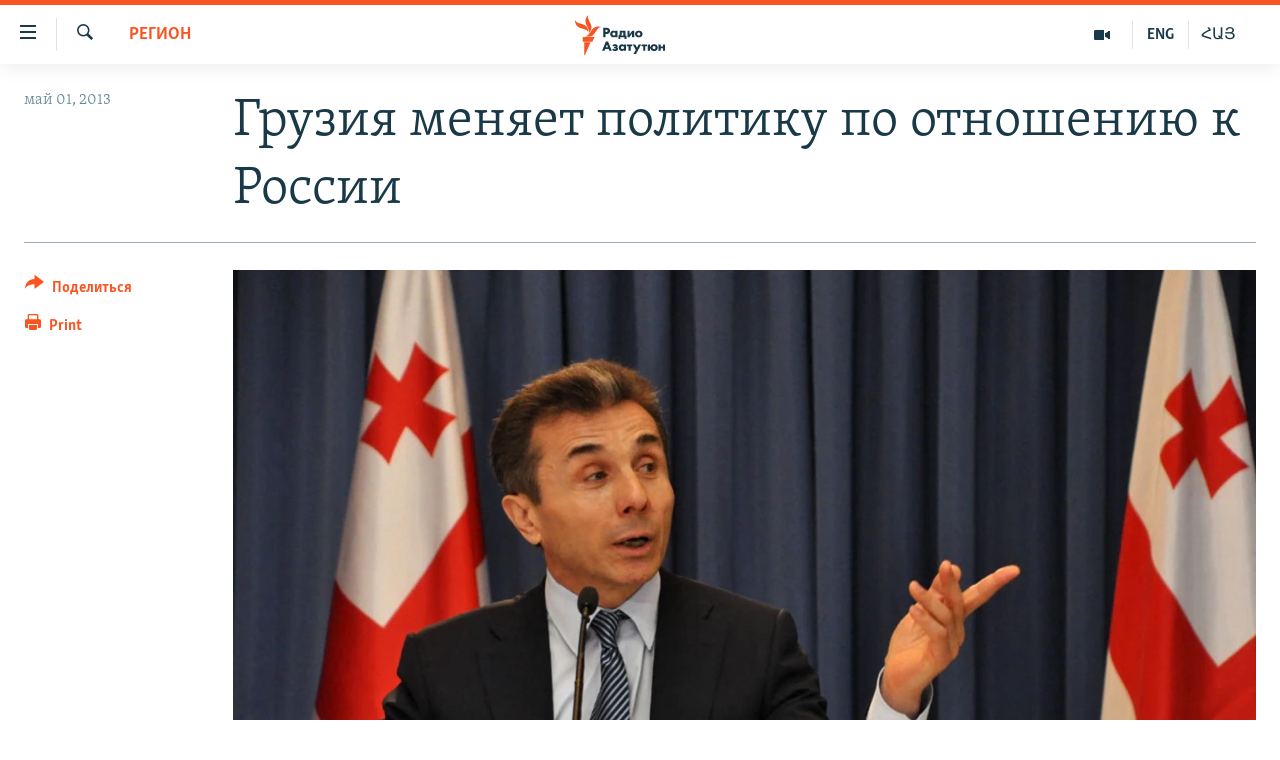

--- FILE ---
content_type: text/html; charset=utf-8
request_url: https://rus.azatutyun.am/a/gruziya-rossia-otnosheniya-ivanishvili/24973315.html
body_size: 15858
content:

<!DOCTYPE html>
<html lang="ru" dir="ltr" class="no-js">
<head>
        <link rel="stylesheet" href="/Content/responsive/RFE/ru-AM/RFE-ru-AM.css?&amp;av=0.0.0.0&amp;cb=370">
<script src="//tags.azatutyun.am/rferl-pangea/prod/utag.sync.js"></script><script type='text/javascript' src='https://www.youtube.com/iframe_api' async></script>            <link rel="manifest" href="/manifest.json">
    <script type="text/javascript">
        //a general 'js' detection, must be on top level in <head>, due to CSS performance
        document.documentElement.className = "js";
        var cacheBuster = "370";
        var appBaseUrl = "/";
        var imgEnhancerBreakpoints = [0, 144, 256, 408, 650, 1023, 1597];
        var isLoggingEnabled = false;
        var isPreviewPage = false;
        var isLivePreviewPage = false;

        if (!isPreviewPage) {
            window.RFE = window.RFE || {};
            window.RFE.cacheEnabledByParam = window.location.href.indexOf('nocache=1') === -1;

            const url = new URL(window.location.href);
            const params = new URLSearchParams(url.search);

            // Remove the 'nocache' parameter
            params.delete('nocache');

            // Update the URL without the 'nocache' parameter
            url.search = params.toString();
            window.history.replaceState(null, '', url.toString());
        } else {
            window.addEventListener('load', function() {
                const links = window.document.links;
                for (let i = 0; i < links.length; i++) {
                    links[i].href = '#';
                    links[i].target = '_self';
                }
             })
        }

var pwaEnabled = true;        var swCacheDisabled;
    </script>
    <meta charset="utf-8" />

            <title>&#x413;&#x440;&#x443;&#x437;&#x438;&#x44F; &#x43C;&#x435;&#x43D;&#x44F;&#x435;&#x442; &#x43F;&#x43E;&#x43B;&#x438;&#x442;&#x438;&#x43A;&#x443; &#x43F;&#x43E; &#x43E;&#x442;&#x43D;&#x43E;&#x448;&#x435;&#x43D;&#x438;&#x44E; &#x43A; &#x420;&#x43E;&#x441;&#x441;&#x438;&#x438;</title>
            <meta name="description" content="&#x41F;&#x440;&#x438; &#x43F;&#x440;&#x430;&#x432;&#x438;&#x442;&#x435;&#x43B;&#x44C;&#x441;&#x442;&#x432;&#x435; &#x43F;&#x440;&#x435;&#x43C;&#x44C;&#x435;&#x440;-&#x43C;&#x438;&#x43D;&#x438;&#x441;&#x442;&#x440;&#x430; &#x411;&#x438;&#x434;&#x437;&#x438;&#x43D;&#x44B; &#x418;&#x432;&#x430;&#x43D;&#x438;&#x448;&#x432;&#x438;&#x43B;&#x438; &#x43F;&#x43E;&#x43B;&#x438;&#x442;&#x438;&#x43A;&#x430; &#x413;&#x440;&#x443;&#x437;&#x438;&#x438; &#x43F;&#x43E; &#x43E;&#x442;&#x43D;&#x43E;&#x448;&#x435;&#x43D;&#x438;&#x44E; &#x43A; &#x420;&#x43E;&#x441;&#x441;&#x438;&#x438; &#x43D;&#x430;&#x447;&#x430;&#x43B;&#x430; &#x441;&#x442;&#x440;&#x435;&#x43C;&#x438;&#x442;&#x435;&#x43B;&#x44C;&#x43D;&#x43E; &#x43C;&#x435;&#x43D;&#x44F;&#x442;&#x44C;&#x441;&#x44F;. &#x41A;&#x440;&#x438;&#x442;&#x438;&#x43A;&#x438; &#x441;&#x447;&#x438;&#x442;&#x430;&#x44E;&#x442;, &#x447;&#x442;&#x43E; &#x422;&#x431;&#x438;&#x43B;&#x438;&#x441;&#x438; &#x440;&#x438;&#x441;&#x43A;&#x443;&#x435;&#x442; &#x431;&#x435;&#x437;&#x43E;&#x43F;&#x430;&#x441;&#x43D;&#x43E;&#x441;&#x442;&#x44C;&#x44E; &#x441;&#x442;&#x440;&#x430;&#x43D;&#x44B;." />
                <meta name="keywords" content="Архив, Регион" />
    <meta name="viewport" content="width=device-width, initial-scale=1.0" />


    <meta http-equiv="X-UA-Compatible" content="IE=edge" />

<meta name="robots" content="max-image-preview:large"><meta property="fb:pages" content="1731694953739871" />

        <link href="https://rus.azatutyun.am/a/gruziya-rossia-otnosheniya-ivanishvili/24973315.html" rel="canonical" />

        <meta name="apple-mobile-web-app-title" content="RFE/RL" />
        <meta name="apple-mobile-web-app-status-bar-style" content="black" />
            <meta name="apple-itunes-app" content="app-id=475986784, app-argument=//24973315.ltr" />
<meta content="&#x413;&#x440;&#x443;&#x437;&#x438;&#x44F; &#x43C;&#x435;&#x43D;&#x44F;&#x435;&#x442; &#x43F;&#x43E;&#x43B;&#x438;&#x442;&#x438;&#x43A;&#x443; &#x43F;&#x43E; &#x43E;&#x442;&#x43D;&#x43E;&#x448;&#x435;&#x43D;&#x438;&#x44E; &#x43A; &#x420;&#x43E;&#x441;&#x441;&#x438;&#x438;" property="og:title"></meta>
<meta content="&#x41F;&#x440;&#x438; &#x43F;&#x440;&#x430;&#x432;&#x438;&#x442;&#x435;&#x43B;&#x44C;&#x441;&#x442;&#x432;&#x435; &#x43F;&#x440;&#x435;&#x43C;&#x44C;&#x435;&#x440;-&#x43C;&#x438;&#x43D;&#x438;&#x441;&#x442;&#x440;&#x430; &#x411;&#x438;&#x434;&#x437;&#x438;&#x43D;&#x44B; &#x418;&#x432;&#x430;&#x43D;&#x438;&#x448;&#x432;&#x438;&#x43B;&#x438; &#x43F;&#x43E;&#x43B;&#x438;&#x442;&#x438;&#x43A;&#x430; &#x413;&#x440;&#x443;&#x437;&#x438;&#x438; &#x43F;&#x43E; &#x43E;&#x442;&#x43D;&#x43E;&#x448;&#x435;&#x43D;&#x438;&#x44E; &#x43A; &#x420;&#x43E;&#x441;&#x441;&#x438;&#x438; &#x43D;&#x430;&#x447;&#x430;&#x43B;&#x430; &#x441;&#x442;&#x440;&#x435;&#x43C;&#x438;&#x442;&#x435;&#x43B;&#x44C;&#x43D;&#x43E; &#x43C;&#x435;&#x43D;&#x44F;&#x442;&#x44C;&#x441;&#x44F;. &#x41A;&#x440;&#x438;&#x442;&#x438;&#x43A;&#x438; &#x441;&#x447;&#x438;&#x442;&#x430;&#x44E;&#x442;, &#x447;&#x442;&#x43E; &#x422;&#x431;&#x438;&#x43B;&#x438;&#x441;&#x438; &#x440;&#x438;&#x441;&#x43A;&#x443;&#x435;&#x442; &#x431;&#x435;&#x437;&#x43E;&#x43F;&#x430;&#x441;&#x43D;&#x43E;&#x441;&#x442;&#x44C;&#x44E; &#x441;&#x442;&#x440;&#x430;&#x43D;&#x44B;." property="og:description"></meta>
<meta content="article" property="og:type"></meta>
<meta content="https://rus.azatutyun.am/a/gruziya-rossia-otnosheniya-ivanishvili/24973315.html" property="og:url"></meta>
<meta content="&#x420;&#x430;&#x434;&#x438;&#x43E; &#x421;&#x432;&#x43E;&#x431;&#x43E;&#x434;&#x430;" property="og:site_name"></meta>
<meta content="https://www.facebook.com/azatutyunru/" property="article:publisher"></meta>
<meta content="https://gdb.rferl.org/9af18595-305e-4387-93ab-bd78ed2d90ae_w1200_h630.jpg" property="og:image"></meta>
<meta content="1200" property="og:image:width"></meta>
<meta content="630" property="og:image:height"></meta>
<meta content="568280086670706" property="fb:app_id"></meta>
<meta content="summary_large_image" name="twitter:card"></meta>
<meta content="@armenialiberty" name="twitter:site"></meta>
<meta content="https://gdb.rferl.org/9af18595-305e-4387-93ab-bd78ed2d90ae_w1200_h630.jpg" name="twitter:image"></meta>
<meta content="&#x413;&#x440;&#x443;&#x437;&#x438;&#x44F; &#x43C;&#x435;&#x43D;&#x44F;&#x435;&#x442; &#x43F;&#x43E;&#x43B;&#x438;&#x442;&#x438;&#x43A;&#x443; &#x43F;&#x43E; &#x43E;&#x442;&#x43D;&#x43E;&#x448;&#x435;&#x43D;&#x438;&#x44E; &#x43A; &#x420;&#x43E;&#x441;&#x441;&#x438;&#x438;" name="twitter:title"></meta>
<meta content="&#x41F;&#x440;&#x438; &#x43F;&#x440;&#x430;&#x432;&#x438;&#x442;&#x435;&#x43B;&#x44C;&#x441;&#x442;&#x432;&#x435; &#x43F;&#x440;&#x435;&#x43C;&#x44C;&#x435;&#x440;-&#x43C;&#x438;&#x43D;&#x438;&#x441;&#x442;&#x440;&#x430; &#x411;&#x438;&#x434;&#x437;&#x438;&#x43D;&#x44B; &#x418;&#x432;&#x430;&#x43D;&#x438;&#x448;&#x432;&#x438;&#x43B;&#x438; &#x43F;&#x43E;&#x43B;&#x438;&#x442;&#x438;&#x43A;&#x430; &#x413;&#x440;&#x443;&#x437;&#x438;&#x438; &#x43F;&#x43E; &#x43E;&#x442;&#x43D;&#x43E;&#x448;&#x435;&#x43D;&#x438;&#x44E; &#x43A; &#x420;&#x43E;&#x441;&#x441;&#x438;&#x438; &#x43D;&#x430;&#x447;&#x430;&#x43B;&#x430; &#x441;&#x442;&#x440;&#x435;&#x43C;&#x438;&#x442;&#x435;&#x43B;&#x44C;&#x43D;&#x43E; &#x43C;&#x435;&#x43D;&#x44F;&#x442;&#x44C;&#x441;&#x44F;. &#x41A;&#x440;&#x438;&#x442;&#x438;&#x43A;&#x438; &#x441;&#x447;&#x438;&#x442;&#x430;&#x44E;&#x442;, &#x447;&#x442;&#x43E; &#x422;&#x431;&#x438;&#x43B;&#x438;&#x441;&#x438; &#x440;&#x438;&#x441;&#x43A;&#x443;&#x435;&#x442; &#x431;&#x435;&#x437;&#x43E;&#x43F;&#x430;&#x441;&#x43D;&#x43E;&#x441;&#x442;&#x44C;&#x44E; &#x441;&#x442;&#x440;&#x430;&#x43D;&#x44B;." name="twitter:description"></meta>
                    <link rel="amphtml" href="https://rus.azatutyun.am/amp/gruziya-rossia-otnosheniya-ivanishvili/24973315.html" />
<script type="application/ld+json">{"articleSection":"Регион","isAccessibleForFree":true,"headline":"Грузия меняет политику по отношению к России","inLanguage":"ru-AM","keywords":"Архив, Регион","author":{"@type":"Person","name":"RFE/RL"},"datePublished":"2013-04-30 20:46:00Z","dateModified":"2013-04-30 20:47:00Z","publisher":{"logo":{"width":512,"height":220,"@type":"ImageObject","url":"https://rus.azatutyun.am/Content/responsive/RFE/ru-AM/img/logo.png"},"@type":"NewsMediaOrganization","url":"https://rus.azatutyun.am","sameAs":["https://www.facebook.com/azatutyunru/","https://twitter.com/azatutyunradio","https://www.youtube.com/azatutyunradio","https://www.instagram.com/azatutyuntv/"],"name":"Радио Азатутюн","alternateName":""},"@context":"https://schema.org","@type":"NewsArticle","mainEntityOfPage":"https://rus.azatutyun.am/a/gruziya-rossia-otnosheniya-ivanishvili/24973315.html","url":"https://rus.azatutyun.am/a/gruziya-rossia-otnosheniya-ivanishvili/24973315.html","description":"При правительстве премьер-министра Бидзины Иванишвили политика Грузии по отношению к России начала стремительно меняться. Критики считают, что Тбилиси рискует безопасностью страны.","image":{"width":1080,"height":608,"@type":"ImageObject","url":"https://gdb.rferl.org/9af18595-305e-4387-93ab-bd78ed2d90ae_w1080_h608.jpg"},"name":"Грузия меняет политику по отношению к России"}</script>
    <script src="/Scripts/responsive/infographics.bundle.min.js?&amp;av=0.0.0.0&amp;cb=370"></script>
        <script src="/Scripts/responsive/dollardom.min.js?&amp;av=0.0.0.0&amp;cb=370"></script>
        <script src="/Scripts/responsive/modules/commons.js?&amp;av=0.0.0.0&amp;cb=370"></script>
        <script src="/Scripts/responsive/modules/app_code.js?&amp;av=0.0.0.0&amp;cb=370"></script>

        <link rel="icon" type="image/svg+xml" href="/Content/responsive/RFE/img/webApp/favicon.svg" />
        <link rel="alternate icon" href="/Content/responsive/RFE/img/webApp/favicon.ico" />
            <link rel="mask-icon" color="#ea6903" href="/Content/responsive/RFE/img/webApp/favicon_safari.svg" />
        <link rel="apple-touch-icon" sizes="152x152" href="/Content/responsive/RFE/img/webApp/ico-152x152.png" />
        <link rel="apple-touch-icon" sizes="144x144" href="/Content/responsive/RFE/img/webApp/ico-144x144.png" />
        <link rel="apple-touch-icon" sizes="114x114" href="/Content/responsive/RFE/img/webApp/ico-114x114.png" />
        <link rel="apple-touch-icon" sizes="72x72" href="/Content/responsive/RFE/img/webApp/ico-72x72.png" />
        <link rel="apple-touch-icon-precomposed" href="/Content/responsive/RFE/img/webApp/ico-57x57.png" />
        <link rel="icon" sizes="192x192" href="/Content/responsive/RFE/img/webApp/ico-192x192.png" />
        <link rel="icon" sizes="128x128" href="/Content/responsive/RFE/img/webApp/ico-128x128.png" />
        <meta name="msapplication-TileColor" content="#ffffff" />
        <meta name="msapplication-TileImage" content="/Content/responsive/RFE/img/webApp/ico-144x144.png" />
                <link rel="preload" href="/Content/responsive/fonts/Skolar-Lt_Cyrl_v2.4.woff" type="font/woff" as="font" crossorigin="anonymous" />
    <link rel="alternate" type="application/rss+xml" title="RFE/RL - Top Stories [RSS]" href="/api/" />
    <link rel="sitemap" type="application/rss+xml" href="/sitemap.xml" />
    
    



</head>
<body class=" nav-no-loaded cc_theme pg-article print-lay-article js-category-to-nav nojs-images ">
        <script type="text/javascript" >
            var analyticsData = {url:"https://rus.azatutyun.am/a/gruziya-rossia-otnosheniya-ivanishvili/24973315.html",property_id:"429",article_uid:"24973315",page_title:"Грузия меняет политику по отношению к России",page_type:"article",content_type:"article",subcontent_type:"article",last_modified:"2013-04-30 20:47:00Z",pub_datetime:"2013-04-30 20:46:00Z",pub_year:"2013",pub_month:"04",pub_day:"30",pub_hour:"20",pub_weekday:"Tuesday",section:"регион",english_section:"region",byline:"",categories:"armenian_default_zone,region",domain:"rus.azatutyun.am",language:"Russian",language_service:"RFERL Armenian",platform:"web",copied:"no",copied_article:"",copied_title:"",runs_js:"Yes",cms_release:"8.44.0.0.370",enviro_type:"prod",slug:"gruziya-rossia-otnosheniya-ivanishvili",entity:"RFE",short_language_service:"ARM",platform_short:"W",page_name:"Грузия меняет политику по отношению к России"};
        </script>
<noscript><iframe src="https://www.googletagmanager.com/ns.html?id=GTM-WXZBPZ" height="0" width="0" style="display:none;visibility:hidden"></iframe></noscript>        <script type="text/javascript" data-cookiecategory="analytics">
            var gtmEventObject = Object.assign({}, analyticsData, {event: 'page_meta_ready'});window.dataLayer = window.dataLayer || [];window.dataLayer.push(gtmEventObject);
            if (top.location === self.location) { //if not inside of an IFrame
                 var renderGtm = "true";
                 if (renderGtm === "true") {
            (function(w,d,s,l,i){w[l]=w[l]||[];w[l].push({'gtm.start':new Date().getTime(),event:'gtm.js'});var f=d.getElementsByTagName(s)[0],j=d.createElement(s),dl=l!='dataLayer'?'&l='+l:'';j.async=true;j.src='//www.googletagmanager.com/gtm.js?id='+i+dl;f.parentNode.insertBefore(j,f);})(window,document,'script','dataLayer','GTM-WXZBPZ');
                 }
            }
        </script>
        <!--Analytics tag js version start-->
            <script type="text/javascript" data-cookiecategory="analytics">
                var utag_data = Object.assign({}, analyticsData, {});
if(typeof(TealiumTagFrom)==='function' && typeof(TealiumTagSearchKeyword)==='function') {
var utag_from=TealiumTagFrom();var utag_searchKeyword=TealiumTagSearchKeyword();
if(utag_searchKeyword!=null && utag_searchKeyword!=='' && utag_data["search_keyword"]==null) utag_data["search_keyword"]=utag_searchKeyword;if(utag_from!=null && utag_from!=='') utag_data["from"]=TealiumTagFrom();}
                if(window.top!== window.self&&utag_data.page_type==="snippet"){utag_data.page_type = 'iframe';}
                try{if(window.top!==window.self&&window.self.location.hostname===window.top.location.hostname){utag_data.platform = 'self-embed';utag_data.platform_short = 'se';}}catch(e){if(window.top!==window.self&&window.self.location.search.includes("platformType=self-embed")){utag_data.platform = 'cross-promo';utag_data.platform_short = 'cp';}}
                (function(a,b,c,d){    a="https://tags.azatutyun.am/rferl-pangea/prod/utag.js";    b=document;c="script";d=b.createElement(c);d.src=a;d.type="text/java"+c;d.async=true;    a=b.getElementsByTagName(c)[0];a.parentNode.insertBefore(d,a);    })();
            </script>
        <!--Analytics tag js version end-->
<!-- Analytics tag management NoScript -->
<noscript>
<img style="position: absolute; border: none;" src="https://ssc.azatutyun.am/b/ss/bbgprod,bbgentityrferl/1/G.4--NS/862470143?pageName=rfe%3aarm%3aw%3aarticle%3a%d0%93%d1%80%d1%83%d0%b7%d0%b8%d1%8f%20%d0%bc%d0%b5%d0%bd%d1%8f%d0%b5%d1%82%20%d0%bf%d0%be%d0%bb%d0%b8%d1%82%d0%b8%d0%ba%d1%83%20%d0%bf%d0%be%20%d0%be%d1%82%d0%bd%d0%be%d1%88%d0%b5%d0%bd%d0%b8%d1%8e%20%d0%ba%20%d0%a0%d0%be%d1%81%d1%81%d0%b8%d0%b8&amp;c6=%d0%93%d1%80%d1%83%d0%b7%d0%b8%d1%8f%20%d0%bc%d0%b5%d0%bd%d1%8f%d0%b5%d1%82%20%d0%bf%d0%be%d0%bb%d0%b8%d1%82%d0%b8%d0%ba%d1%83%20%d0%bf%d0%be%20%d0%be%d1%82%d0%bd%d0%be%d1%88%d0%b5%d0%bd%d0%b8%d1%8e%20%d0%ba%20%d0%a0%d0%be%d1%81%d1%81%d0%b8%d0%b8&amp;v36=8.44.0.0.370&amp;v6=D=c6&amp;g=https%3a%2f%2frus.azatutyun.am%2fa%2fgruziya-rossia-otnosheniya-ivanishvili%2f24973315.html&amp;c1=D=g&amp;v1=D=g&amp;events=event1,event52&amp;c16=rferl%20armenian&amp;v16=D=c16&amp;c5=region&amp;v5=D=c5&amp;ch=%d0%a0%d0%b5%d0%b3%d0%b8%d0%be%d0%bd&amp;c15=russian&amp;v15=D=c15&amp;c4=article&amp;v4=D=c4&amp;c14=24973315&amp;v14=D=c14&amp;v20=no&amp;c17=web&amp;v17=D=c17&amp;mcorgid=518abc7455e462b97f000101%40adobeorg&amp;server=rus.azatutyun.am&amp;pageType=D=c4&amp;ns=bbg&amp;v29=D=server&amp;v25=rfe&amp;v30=429&amp;v105=D=User-Agent " alt="analytics" width="1" height="1" /></noscript>
<!-- End of Analytics tag management NoScript -->


        <!--*** Accessibility links - For ScreenReaders only ***-->
        <section>
            <div class="sr-only">
                <h2>&#x421;&#x441;&#x44B;&#x43B;&#x43A;&#x438; &#x434;&#x43E;&#x441;&#x442;&#x443;&#x43F;&#x430;</h2>
                <ul>
                    <li><a href="#content" data-disable-smooth-scroll="1">&#x41F;&#x435;&#x440;&#x435;&#x439;&#x442;&#x438; &#x43A; &#x43E;&#x441;&#x43D;&#x43E;&#x432;&#x43D;&#x43E;&#x43C;&#x443; &#x441;&#x43E;&#x434;&#x435;&#x440;&#x436;&#x430;&#x43D;&#x438;&#x44E;</a></li>
                    <li><a href="#navigation" data-disable-smooth-scroll="1">&#x41F;&#x435;&#x440;&#x435;&#x439;&#x442;&#x438; &#x43A; &#x43E;&#x441;&#x43D;&#x43E;&#x432;&#x43D;&#x43E;&#x439; &#x43D;&#x430;&#x432;&#x438;&#x433;&#x430;&#x446;&#x438;&#x438;</a></li>
                    <li><a href="#txtHeaderSearch" data-disable-smooth-scroll="1">&#x41F;&#x435;&#x440;&#x435;&#x439;&#x442;&#x438; &#x43A; &#x43F;&#x43E;&#x438;&#x441;&#x43A;&#x443;</a></li>
                </ul>
            </div>
        </section>
    




<div dir="ltr">
    <div id="page">
            <aside>

<div class="c-lightbox overlay-modal">
    <div class="c-lightbox__intro">
        <h2 class="c-lightbox__intro-title"></h2>
        <button class="btn btn--rounded c-lightbox__btn c-lightbox__intro-next" title="&#x421;&#x43B;&#x435;&#x434;&#x443;&#x44E;&#x449;&#x438;&#x439;">
            <span class="ico ico--rounded ico-chevron-forward"></span>
            <span class="sr-only">&#x421;&#x43B;&#x435;&#x434;&#x443;&#x44E;&#x449;&#x438;&#x439;</span>
        </button>
    </div>
    <div class="c-lightbox__nav">
        <button class="btn btn--rounded c-lightbox__btn c-lightbox__btn--close" title="&#x417;&#x430;&#x43A;&#x440;&#x44B;&#x442;&#x44C;">
            <span class="ico ico--rounded ico-close"></span>
            <span class="sr-only">&#x417;&#x430;&#x43A;&#x440;&#x44B;&#x442;&#x44C;</span>
        </button>
        <button class="btn btn--rounded c-lightbox__btn c-lightbox__btn--prev" title="&#x41F;&#x440;&#x435;&#x434;&#x44B;&#x434;&#x443;&#x449;&#x438;&#x439;">
            <span class="ico ico--rounded ico-chevron-backward"></span>
            <span class="sr-only">&#x41F;&#x440;&#x435;&#x434;&#x44B;&#x434;&#x443;&#x449;&#x438;&#x439;</span>
        </button>
        <button class="btn btn--rounded c-lightbox__btn c-lightbox__btn--next" title="&#x421;&#x43B;&#x435;&#x434;&#x443;&#x44E;&#x449;&#x438;&#x439;">
            <span class="ico ico--rounded ico-chevron-forward"></span>
            <span class="sr-only">&#x421;&#x43B;&#x435;&#x434;&#x443;&#x44E;&#x449;&#x438;&#x439;</span>
        </button>
    </div>
    <div class="c-lightbox__content-wrap">
        <figure class="c-lightbox__content">
            <span class="c-spinner c-spinner--lightbox">
                <img src="/Content/responsive/img/player-spinner.png"
                     alt="please wait"
                     title="please wait" />
            </span>
            <div class="c-lightbox__img">
                <div class="thumb">
                    <img src="" alt="" />
                </div>
            </div>
            <figcaption>
                <div class="c-lightbox__info c-lightbox__info--foot">
                    <span class="c-lightbox__counter"></span>
                    <span class="caption c-lightbox__caption"></span>
                </div>
            </figcaption>
        </figure>
    </div>
    <div class="hidden">
        <div class="content-advisory__box content-advisory__box--lightbox">
            <span class="content-advisory__box-text">This image contains sensitive content which some people may find offensive or disturbing.</span>
            <button class="btn btn--transparent content-advisory__box-btn m-t-md" value="text" type="button">
                <span class="btn__text">
                    Click to reveal
                </span>
            </button>
        </div>
    </div>
</div>

<div class="print-dialogue">
    <div class="container">
        <h3 class="print-dialogue__title section-head">Print Options:</h3>
        <div class="print-dialogue__opts">
            <ul class="print-dialogue__opt-group">
                <li class="form__group form__group--checkbox">
                    <input class="form__check " id="checkboxImages" name="checkboxImages" type="checkbox" checked="checked" />
                    <label for="checkboxImages" class="form__label m-t-md">Images</label>
                </li>
                <li class="form__group form__group--checkbox">
                    <input class="form__check " id="checkboxMultimedia" name="checkboxMultimedia" type="checkbox" checked="checked" />
                    <label for="checkboxMultimedia" class="form__label m-t-md">Multimedia</label>
                </li>
            </ul>
            <ul class="print-dialogue__opt-group">
                <li class="form__group form__group--checkbox">
                    <input class="form__check " id="checkboxEmbedded" name="checkboxEmbedded" type="checkbox" checked="checked" />
                    <label for="checkboxEmbedded" class="form__label m-t-md">Embedded Content</label>
                </li>
                <li class="hidden">
                    <input class="form__check " id="checkboxComments" name="checkboxComments" type="checkbox" />
                    <label for="checkboxComments" class="form__label m-t-md"> Comments</label>
                </li>
            </ul>
        </div>
        <div class="print-dialogue__buttons">
            <button class="btn  btn--secondary close-button" type="button" title="&#x41E;&#x442;&#x43C;&#x435;&#x43D;&#x438;&#x442;&#x44C;">
                <span class="btn__text ">&#x41E;&#x442;&#x43C;&#x435;&#x43D;&#x438;&#x442;&#x44C;</span>
            </button>
            <button class="btn  btn-cust-print m-l-sm" type="button" title="Print">
                <span class="btn__text ">Print</span>
            </button>
        </div>
    </div>
</div>                
<div class="ctc-message pos-fix">
    <div class="ctc-message__inner">Link has been copied to clipboard</div>
</div>
            </aside>

<div class="hdr-20 hdr-20--big">
    <div class="hdr-20__inner">
        <div class="hdr-20__max pos-rel">
            <div class="hdr-20__side hdr-20__side--primary d-flex">
                <label data-for="main-menu-ctrl" data-switcher-trigger="true" data-switch-target="main-menu-ctrl" class="burger hdr-trigger pos-rel trans-trigger" data-trans-evt="click" data-trans-id="menu">
                    <span class="ico ico-close hdr-trigger__ico hdr-trigger__ico--close burger__ico burger__ico--close"></span>
                    <span class="ico ico-menu hdr-trigger__ico hdr-trigger__ico--open burger__ico burger__ico--open"></span>
                </label>
                <div class="menu-pnl pos-fix trans-target" data-switch-target="main-menu-ctrl" data-trans-id="menu">
                    <div class="menu-pnl__inner">
                        <nav class="main-nav menu-pnl__item menu-pnl__item--first">
                            <ul class="main-nav__list accordeon" data-analytics-tales="false" data-promo-name="link" data-location-name="nav,secnav">
                                

        <li class="main-nav__item">
            <a class="main-nav__item-name main-nav__item-name--link" href="/p/2842.html" title="&#x413;&#x43B;&#x430;&#x432;&#x43D;&#x430;&#x44F;" data-item-name="mobilehomeru" >&#x413;&#x43B;&#x430;&#x432;&#x43D;&#x430;&#x44F;</a>
        </li>

        <li class="main-nav__item">
            <a class="main-nav__item-name main-nav__item-name--link" href="/z/3282" title="&#x41D;&#x43E;&#x432;&#x43E;&#x441;&#x442;&#x438;" data-item-name="New" >&#x41D;&#x43E;&#x432;&#x43E;&#x441;&#x442;&#x438;</a>
        </li>

        <li class="main-nav__item">
            <a class="main-nav__item-name main-nav__item-name--link" href="/z/3284" title="&#x41F;&#x43E;&#x43B;&#x438;&#x442;&#x438;&#x43A;&#x430;" data-item-name="Politics" >&#x41F;&#x43E;&#x43B;&#x438;&#x442;&#x438;&#x43A;&#x430;</a>
        </li>

        <li class="main-nav__item">
            <a class="main-nav__item-name main-nav__item-name--link" href="/z/3285" title="&#x41E;&#x431;&#x449;&#x435;&#x441;&#x442;&#x432;&#x43E;" data-item-name="Society" >&#x41E;&#x431;&#x449;&#x435;&#x441;&#x442;&#x432;&#x43E;</a>
        </li>

        <li class="main-nav__item">
            <a class="main-nav__item-name main-nav__item-name--link" href="/z/3286" title="&#x42D;&#x43A;&#x43E;&#x43D;&#x43E;&#x43C;&#x438;&#x43A;&#x430;" data-item-name="Economy" >&#x42D;&#x43A;&#x43E;&#x43D;&#x43E;&#x43C;&#x438;&#x43A;&#x430;</a>
        </li>

        <li class="main-nav__item">
            <a class="main-nav__item-name main-nav__item-name--link" href="/z/3288" title="&#x420;&#x435;&#x433;&#x438;&#x43E;&#x43D;" data-item-name="region" >&#x420;&#x435;&#x433;&#x438;&#x43E;&#x43D;</a>
        </li>

        <li class="main-nav__item">
            <a class="main-nav__item-name main-nav__item-name--link" href="/&#x43D;&#x430;&#x433;&#x43E;&#x440;&#x43D;&#x44B;&#x439;-&#x43A;&#x430;&#x440;&#x430;&#x431;&#x430;&#x445;" title="&#x41D;&#x430;&#x433;&#x43E;&#x440;&#x43D;&#x44B;&#x439; &#x41A;&#x430;&#x440;&#x430;&#x431;&#x430;&#x445;" data-item-name="karabakh" >&#x41D;&#x430;&#x433;&#x43E;&#x440;&#x43D;&#x44B;&#x439; &#x41A;&#x430;&#x440;&#x430;&#x431;&#x430;&#x445;</a>
        </li>

        <li class="main-nav__item">
            <a class="main-nav__item-name main-nav__item-name--link" href="/z/3287" title="&#x41A;&#x443;&#x43B;&#x44C;&#x442;&#x443;&#x440;&#x430;" data-item-name="culture" >&#x41A;&#x443;&#x43B;&#x44C;&#x442;&#x443;&#x440;&#x430;</a>
        </li>

        <li class="main-nav__item">
            <a class="main-nav__item-name main-nav__item-name--link" href="/z/15479" title="&#x421;&#x43F;&#x43E;&#x440;&#x442;" data-item-name="sports" >&#x421;&#x43F;&#x43E;&#x440;&#x442;</a>
        </li>

        <li class="main-nav__item">
            <a class="main-nav__item-name main-nav__item-name--link" href="/z/730" title="&#x410;&#x440;&#x445;&#x438;&#x432;" data-item-name="Armenian_Default_Zone" >&#x410;&#x440;&#x445;&#x438;&#x432;</a>
        </li>



                            </ul>
                        </nav>
                        

<div class="menu-pnl__item">
        <a href="https://www.azatutyun.am" class="menu-pnl__item-link" alt="&#x540;&#x561;&#x575;&#x565;&#x580;&#x565;&#x576;">&#x540;&#x561;&#x575;&#x565;&#x580;&#x565;&#x576;</a>
        <a href="https://www.azatutyun.am/p/3171.html" class="menu-pnl__item-link" alt="English">English</a>
        <a href="https://rus.azatutyun.am" class="menu-pnl__item-link" alt="&#x420;&#x443;&#x441;&#x441;&#x43A;&#x438;&#x439;">&#x420;&#x443;&#x441;&#x441;&#x43A;&#x438;&#x439;</a>
</div>


                        
                            <div class="menu-pnl__item">
                                <a href="/navigation/allsites" class="menu-pnl__item-link">
                                    <span class="ico ico-languages "></span>
                                    &#x412;&#x441;&#x435; &#x441;&#x430;&#x439;&#x442;&#x44B; &#x420;&#x430;&#x434;&#x438;&#x43E; &#x410;&#x437;&#x430;&#x442;&#x443;&#x442;&#x44E;&#x43D;
                                </a>
                            </div>
                    </div>
                </div>
                <label data-for="top-search-ctrl" data-switcher-trigger="true" data-switch-target="top-search-ctrl" class="top-srch-trigger hdr-trigger">
                    <span class="ico ico-close hdr-trigger__ico hdr-trigger__ico--close top-srch-trigger__ico top-srch-trigger__ico--close"></span>
                    <span class="ico ico-search hdr-trigger__ico hdr-trigger__ico--open top-srch-trigger__ico top-srch-trigger__ico--open"></span>
                </label>
                <div class="srch-top srch-top--in-header" data-switch-target="top-search-ctrl">
                    <div class="container">
                        
<form action="/s" class="srch-top__form srch-top__form--in-header" id="form-topSearchHeader" method="get" role="search">    <label for="txtHeaderSearch" class="sr-only">&#x41F;&#x43E;&#x438;&#x441;&#x43A;</label>
    <input type="text" id="txtHeaderSearch" name="k" placeholder="&#x41F;&#x43E;&#x438;&#x441;&#x43A;" accesskey="s" value="" class="srch-top__input analyticstag-event" onkeydown="if (event.keyCode === 13) { FireAnalyticsTagEventOnSearch('search', $dom.get('#txtHeaderSearch')[0].value) }" />
    <button title="&#x41F;&#x43E;&#x438;&#x441;&#x43A;" type="submit" class="btn btn--top-srch analyticstag-event" onclick="FireAnalyticsTagEventOnSearch('search', $dom.get('#txtHeaderSearch')[0].value) ">
        <span class="ico ico-search"></span>
    </button>
</form>
                    </div>
                </div>
                <a href="/" class="main-logo-link">
                    <img src="/Content/responsive/RFE/ru-AM/img/logo-compact.svg" class="main-logo main-logo--comp" alt="site logo">
                        <img src="/Content/responsive/RFE/ru-AM/img/logo.svg" class="main-logo main-logo--big" alt="site logo">
                </a>
            </div>
            <div class="hdr-20__side hdr-20__side--secondary d-flex">
                

    <a href="https://www.azatutyun.am" title="&#x540;&#x531;&#x545;" class="hdr-20__secondary-item hdr-20__secondary-item--lang" data-item-name="satellite">
        
&#x540;&#x531;&#x545;
    </a>

    <a href="https://www.azatutyun.am/en" title="ENG" class="hdr-20__secondary-item hdr-20__secondary-item--lang" data-item-name="satellite">
        
ENG
    </a>

    <a href="/z/3292" title="&#x412;&#x438;&#x434;&#x435;&#x43E;" class="hdr-20__secondary-item" data-item-name="video">
        
    <span class="ico ico-video hdr-20__secondary-icon"></span>

    </a>

    <a href="/s" title="&#x41F;&#x43E;&#x438;&#x441;&#x43A;" class="hdr-20__secondary-item hdr-20__secondary-item--search" data-item-name="search">
        
    <span class="ico ico-search hdr-20__secondary-icon hdr-20__secondary-icon--search"></span>

    </a>



                
                <div class="srch-bottom">
                    
<form action="/s" class="srch-bottom__form d-flex" id="form-bottomSearch" method="get" role="search">    <label for="txtSearch" class="sr-only">&#x41F;&#x43E;&#x438;&#x441;&#x43A;</label>
    <input type="search" id="txtSearch" name="k" placeholder="&#x41F;&#x43E;&#x438;&#x441;&#x43A;" accesskey="s" value="" class="srch-bottom__input analyticstag-event" onkeydown="if (event.keyCode === 13) { FireAnalyticsTagEventOnSearch('search', $dom.get('#txtSearch')[0].value) }" />
    <button title="&#x41F;&#x43E;&#x438;&#x441;&#x43A;" type="submit" class="btn btn--bottom-srch analyticstag-event" onclick="FireAnalyticsTagEventOnSearch('search', $dom.get('#txtSearch')[0].value) ">
        <span class="ico ico-search"></span>
    </button>
</form>
                </div>
            </div>
            <img src="/Content/responsive/RFE/ru-AM/img/logo-print.gif" class="logo-print" alt="site logo">
            <img src="/Content/responsive/RFE/ru-AM/img/logo-print_color.png" class="logo-print logo-print--color" alt="site logo">
        </div>
    </div>
</div>
    <script>
        if (document.body.className.indexOf('pg-home') > -1) {
            var nav2In = document.querySelector('.hdr-20__inner');
            var nav2Sec = document.querySelector('.hdr-20__side--secondary');
            var secStyle = window.getComputedStyle(nav2Sec);
            if (nav2In && window.pageYOffset < 150 && secStyle['position'] !== 'fixed') {
                nav2In.classList.add('hdr-20__inner--big')
            }
        }
    </script>



<div class="c-hlights c-hlights--breaking c-hlights--no-item" data-hlight-display="mobile,desktop">
    <div class="c-hlights__wrap container p-0">
        <div class="c-hlights__nav">
            <a role="button" href="#" title="&#x41F;&#x440;&#x435;&#x434;&#x44B;&#x434;&#x443;&#x449;&#x438;&#x439;">
                <span class="ico ico-chevron-backward m-0"></span>
                <span class="sr-only">&#x41F;&#x440;&#x435;&#x434;&#x44B;&#x434;&#x443;&#x449;&#x438;&#x439;</span>
            </a>
            <a role="button" href="#" title="&#x421;&#x43B;&#x435;&#x434;&#x443;&#x44E;&#x449;&#x438;&#x439;">
                <span class="ico ico-chevron-forward m-0"></span>
                <span class="sr-only">&#x421;&#x43B;&#x435;&#x434;&#x443;&#x44E;&#x449;&#x438;&#x439;</span>
            </a>
        </div>
        <span class="c-hlights__label">
            <span class="">Breaking News</span>
            <span class="switcher-trigger">
                <label data-for="more-less-1" data-switcher-trigger="true" class="switcher-trigger__label switcher-trigger__label--more p-b-0" title="&#x41F;&#x43E;&#x43A;&#x430;&#x437;&#x430;&#x442;&#x44C; &#x431;&#x43E;&#x43B;&#x44C;&#x448;&#x435;">
                    <span class="ico ico-chevron-down"></span>
                </label>
                <label data-for="more-less-1" data-switcher-trigger="true" class="switcher-trigger__label switcher-trigger__label--less p-b-0" title="Show less">
                    <span class="ico ico-chevron-up"></span>
                </label>
            </span>
        </span>
        <ul class="c-hlights__items switcher-target" data-switch-target="more-less-1">
            
        </ul>
    </div>
</div>


        <div id="content">
            

    <main class="container">

    <div class="hdr-container">
        <div class="row">
            <div class="col-category col-xs-12 col-md-2 pull-left">


<div class="category js-category">
<a class="" href="/z/3288">&#x420;&#x435;&#x433;&#x438;&#x43E;&#x43D;</a></div></div>
<div class="col-title col-xs-12 col-md-10 pull-right">

    <h1 class="title pg-title">
        &#x413;&#x440;&#x443;&#x437;&#x438;&#x44F; &#x43C;&#x435;&#x43D;&#x44F;&#x435;&#x442; &#x43F;&#x43E;&#x43B;&#x438;&#x442;&#x438;&#x43A;&#x443; &#x43F;&#x43E; &#x43E;&#x442;&#x43D;&#x43E;&#x448;&#x435;&#x43D;&#x438;&#x44E; &#x43A; &#x420;&#x43E;&#x441;&#x441;&#x438;&#x438;
    </h1>
</div>
<div class="col-publishing-details col-xs-12 col-sm-12 col-md-2 pull-left">

<div class="publishing-details ">
        <div class="published">
            <span class="date" >
                    <time pubdate="pubdate" datetime="2013-05-01T00:46:00&#x2B;04:00">
                        &#x43C;&#x430;&#x439; 01, 2013
                    </time>
            </span>
        </div>
</div>

</div>
<div class="col-lg-12 separator">

<div class="separator">
    <hr class="title-line" />
</div></div>
<div class="col-multimedia col-xs-12 col-md-10 pull-right">

<div class="cover-media">
    <figure class="media-image js-media-expand">
        <div class="img-wrap">
            <div class="thumb thumb16_9">

            <img src="https://gdb.rferl.org/9af18595-305e-4387-93ab-bd78ed2d90ae_w250_r1_s.jpg" alt="&#x41F;&#x440;&#x435;&#x43C;&#x44C;&#x435;&#x440;-&#x43C;&#x438;&#x43D;&#x438;&#x441;&#x442;&#x440; &#x413;&#x440;&#x443;&#x437;&#x438;&#x438; &#x411;&#x438;&#x434;&#x437;&#x438;&#x43D;&#x430; &#x418;&#x432;&#x430;&#x43D;&#x438;&#x448;&#x432;&#x438;&#x43B;&#x438;. &#x422;&#x431;&#x438;&#x43B;&#x438;&#x441;&#x438;, 5 &#x444;&#x435;&#x432;&#x440;&#x430;&#x43B;&#x44F; 2013 &#x433;&#x43E;&#x434;&#x430;." />
                                </div>
        </div>
            <figcaption>
                <span class="caption">&#x41F;&#x440;&#x435;&#x43C;&#x44C;&#x435;&#x440;-&#x43C;&#x438;&#x43D;&#x438;&#x441;&#x442;&#x440; &#x413;&#x440;&#x443;&#x437;&#x438;&#x438; &#x411;&#x438;&#x434;&#x437;&#x438;&#x43D;&#x430; &#x418;&#x432;&#x430;&#x43D;&#x438;&#x448;&#x432;&#x438;&#x43B;&#x438;. &#x422;&#x431;&#x438;&#x43B;&#x438;&#x441;&#x438;, 5 &#x444;&#x435;&#x432;&#x440;&#x430;&#x43B;&#x44F; 2013 &#x433;&#x43E;&#x434;&#x430;.</span>
            </figcaption>
    </figure>
</div>

</div>
<div class="col-xs-12 col-md-2 pull-left article-share pos-rel">

    <div class="share--box">
                <div class="sticky-share-container" style="display:none">
                    <div class="container">
                        <a href="https://rus.azatutyun.am" id="logo-sticky-share">&nbsp;</a>
                        <div class="pg-title pg-title--sticky-share">
                            &#x413;&#x440;&#x443;&#x437;&#x438;&#x44F; &#x43C;&#x435;&#x43D;&#x44F;&#x435;&#x442; &#x43F;&#x43E;&#x43B;&#x438;&#x442;&#x438;&#x43A;&#x443; &#x43F;&#x43E; &#x43E;&#x442;&#x43D;&#x43E;&#x448;&#x435;&#x43D;&#x438;&#x44E; &#x43A; &#x420;&#x43E;&#x441;&#x441;&#x438;&#x438;
                        </div>
                        <div class="sticked-nav-actions">
                            <!--This part is for sticky navigation display-->
                            <p class="buttons link-content-sharing p-0 ">
                                <button class="btn btn--link btn-content-sharing p-t-0 " id="btnContentSharing" value="text" role="Button" type="" title="&#x43F;&#x435;&#x440;&#x435;&#x43A;&#x43B;&#x44E;&#x447;&#x438;&#x442;&#x44C;&#x441;&#x44F; &#x43D;&#x430; &#x431;&#x43E;&#x43B;&#x44C;&#x448;&#x438;&#x435; &#x432;&#x430;&#x440;&#x438;&#x430;&#x43D;&#x442;&#x44B; &#x43E;&#x431;&#x43C;&#x435;&#x43D;&#x430;">
                                    <span class="ico ico-share ico--l"></span>
                                    <span class="btn__text ">
                                        &#x41F;&#x43E;&#x434;&#x435;&#x43B;&#x438;&#x442;&#x44C;&#x441;&#x44F;
                                    </span>
                                </button>
                            </p>
                            <aside class="content-sharing js-content-sharing js-content-sharing--apply-sticky  content-sharing--sticky" role="complementary" 
                                   data-share-url="https://rus.azatutyun.am/a/gruziya-rossia-otnosheniya-ivanishvili/24973315.html" data-share-title="&#x413;&#x440;&#x443;&#x437;&#x438;&#x44F; &#x43C;&#x435;&#x43D;&#x44F;&#x435;&#x442; &#x43F;&#x43E;&#x43B;&#x438;&#x442;&#x438;&#x43A;&#x443; &#x43F;&#x43E; &#x43E;&#x442;&#x43D;&#x43E;&#x448;&#x435;&#x43D;&#x438;&#x44E; &#x43A; &#x420;&#x43E;&#x441;&#x441;&#x438;&#x438;" data-share-text="&#x41F;&#x440;&#x438; &#x43F;&#x440;&#x430;&#x432;&#x438;&#x442;&#x435;&#x43B;&#x44C;&#x441;&#x442;&#x432;&#x435; &#x43F;&#x440;&#x435;&#x43C;&#x44C;&#x435;&#x440;-&#x43C;&#x438;&#x43D;&#x438;&#x441;&#x442;&#x440;&#x430; &#x411;&#x438;&#x434;&#x437;&#x438;&#x43D;&#x44B; &#x418;&#x432;&#x430;&#x43D;&#x438;&#x448;&#x432;&#x438;&#x43B;&#x438; &#x43F;&#x43E;&#x43B;&#x438;&#x442;&#x438;&#x43A;&#x430; &#x413;&#x440;&#x443;&#x437;&#x438;&#x438; &#x43F;&#x43E; &#x43E;&#x442;&#x43D;&#x43E;&#x448;&#x435;&#x43D;&#x438;&#x44E; &#x43A; &#x420;&#x43E;&#x441;&#x441;&#x438;&#x438; &#x43D;&#x430;&#x447;&#x430;&#x43B;&#x430; &#x441;&#x442;&#x440;&#x435;&#x43C;&#x438;&#x442;&#x435;&#x43B;&#x44C;&#x43D;&#x43E; &#x43C;&#x435;&#x43D;&#x44F;&#x442;&#x44C;&#x441;&#x44F;. &#x41A;&#x440;&#x438;&#x442;&#x438;&#x43A;&#x438; &#x441;&#x447;&#x438;&#x442;&#x430;&#x44E;&#x442;, &#x447;&#x442;&#x43E; &#x422;&#x431;&#x438;&#x43B;&#x438;&#x441;&#x438; &#x440;&#x438;&#x441;&#x43A;&#x443;&#x435;&#x442; &#x431;&#x435;&#x437;&#x43E;&#x43F;&#x430;&#x441;&#x43D;&#x43E;&#x441;&#x442;&#x44C;&#x44E; &#x441;&#x442;&#x440;&#x430;&#x43D;&#x44B;.">
                                <div class="content-sharing__popover">
                                    <h6 class="content-sharing__title">&#x41F;&#x43E;&#x434;&#x435;&#x43B;&#x438;&#x442;&#x44C;&#x441;&#x44F;</h6>
                                    <button href="#close" id="btnCloseSharing" class="btn btn--text-like content-sharing__close-btn">
                                        <span class="ico ico-close ico--l"></span>
                                    </button>
            <ul class="content-sharing__list">
                    <li class="content-sharing__item">
                            <div class="ctc ">
                                <input type="text" class="ctc__input" readonly="readonly">
                                <a href="" js-href="https://rus.azatutyun.am/a/gruziya-rossia-otnosheniya-ivanishvili/24973315.html" class="content-sharing__link ctc__button">
                                    <span class="ico ico-copy-link ico--rounded ico--s"></span>
                                        <span class="content-sharing__link-text">Copy link</span>
                                </a>
                            </div>
                    </li>
                    <li class="content-sharing__item">
        <a href="https://facebook.com/sharer.php?u=https%3a%2f%2frus.azatutyun.am%2fa%2fgruziya-rossia-otnosheniya-ivanishvili%2f24973315.html"
           data-analytics-text="share_on_facebook"
           title="Facebook" target="_blank"
           class="content-sharing__link  js-social-btn">
            <span class="ico ico-facebook ico--rounded ico--s"></span>
                <span class="content-sharing__link-text">Facebook</span>
        </a>
                    </li>
                    <li class="content-sharing__item">
        <a href="https://twitter.com/share?url=https%3a%2f%2frus.azatutyun.am%2fa%2fgruziya-rossia-otnosheniya-ivanishvili%2f24973315.html&amp;text=%d0%93%d1%80%d1%83%d0%b7%d0%b8%d1%8f&#x2B;%d0%bc%d0%b5%d0%bd%d1%8f%d0%b5%d1%82&#x2B;%d0%bf%d0%be%d0%bb%d0%b8%d1%82%d0%b8%d0%ba%d1%83&#x2B;%d0%bf%d0%be&#x2B;%d0%be%d1%82%d0%bd%d0%be%d1%88%d0%b5%d0%bd%d0%b8%d1%8e&#x2B;%d0%ba&#x2B;%d0%a0%d0%be%d1%81%d1%81%d0%b8%d0%b8"
           data-analytics-text="share_on_twitter"
           title="X (Twitter)" target="_blank"
           class="content-sharing__link  js-social-btn">
            <span class="ico ico-twitter ico--rounded ico--s"></span>
                <span class="content-sharing__link-text">X (Twitter)</span>
        </a>
                    </li>
                    <li class="content-sharing__item">
        <a href="mailto:?body=https%3a%2f%2frus.azatutyun.am%2fa%2fgruziya-rossia-otnosheniya-ivanishvili%2f24973315.html&amp;subject=&#x413;&#x440;&#x443;&#x437;&#x438;&#x44F; &#x43C;&#x435;&#x43D;&#x44F;&#x435;&#x442; &#x43F;&#x43E;&#x43B;&#x438;&#x442;&#x438;&#x43A;&#x443; &#x43F;&#x43E; &#x43E;&#x442;&#x43D;&#x43E;&#x448;&#x435;&#x43D;&#x438;&#x44E; &#x43A; &#x420;&#x43E;&#x441;&#x441;&#x438;&#x438;"
           
           title="Email" 
           class="content-sharing__link ">
            <span class="ico ico-email ico--rounded ico--s"></span>
                <span class="content-sharing__link-text">Email</span>
        </a>
                    </li>

            </ul>
                                </div>
                            </aside>
                        </div>
                    </div>
                </div>
                <div class="links">
                        <p class="buttons link-content-sharing p-0 ">
                            <button class="btn btn--link btn-content-sharing p-t-0 " id="btnContentSharing" value="text" role="Button" type="" title="&#x43F;&#x435;&#x440;&#x435;&#x43A;&#x43B;&#x44E;&#x447;&#x438;&#x442;&#x44C;&#x441;&#x44F; &#x43D;&#x430; &#x431;&#x43E;&#x43B;&#x44C;&#x448;&#x438;&#x435; &#x432;&#x430;&#x440;&#x438;&#x430;&#x43D;&#x442;&#x44B; &#x43E;&#x431;&#x43C;&#x435;&#x43D;&#x430;">
                                <span class="ico ico-share ico--l"></span>
                                <span class="btn__text ">
                                    &#x41F;&#x43E;&#x434;&#x435;&#x43B;&#x438;&#x442;&#x44C;&#x441;&#x44F;
                                </span>
                            </button>
                        </p>
                        <aside class="content-sharing js-content-sharing " role="complementary" 
                               data-share-url="https://rus.azatutyun.am/a/gruziya-rossia-otnosheniya-ivanishvili/24973315.html" data-share-title="&#x413;&#x440;&#x443;&#x437;&#x438;&#x44F; &#x43C;&#x435;&#x43D;&#x44F;&#x435;&#x442; &#x43F;&#x43E;&#x43B;&#x438;&#x442;&#x438;&#x43A;&#x443; &#x43F;&#x43E; &#x43E;&#x442;&#x43D;&#x43E;&#x448;&#x435;&#x43D;&#x438;&#x44E; &#x43A; &#x420;&#x43E;&#x441;&#x441;&#x438;&#x438;" data-share-text="&#x41F;&#x440;&#x438; &#x43F;&#x440;&#x430;&#x432;&#x438;&#x442;&#x435;&#x43B;&#x44C;&#x441;&#x442;&#x432;&#x435; &#x43F;&#x440;&#x435;&#x43C;&#x44C;&#x435;&#x440;-&#x43C;&#x438;&#x43D;&#x438;&#x441;&#x442;&#x440;&#x430; &#x411;&#x438;&#x434;&#x437;&#x438;&#x43D;&#x44B; &#x418;&#x432;&#x430;&#x43D;&#x438;&#x448;&#x432;&#x438;&#x43B;&#x438; &#x43F;&#x43E;&#x43B;&#x438;&#x442;&#x438;&#x43A;&#x430; &#x413;&#x440;&#x443;&#x437;&#x438;&#x438; &#x43F;&#x43E; &#x43E;&#x442;&#x43D;&#x43E;&#x448;&#x435;&#x43D;&#x438;&#x44E; &#x43A; &#x420;&#x43E;&#x441;&#x441;&#x438;&#x438; &#x43D;&#x430;&#x447;&#x430;&#x43B;&#x430; &#x441;&#x442;&#x440;&#x435;&#x43C;&#x438;&#x442;&#x435;&#x43B;&#x44C;&#x43D;&#x43E; &#x43C;&#x435;&#x43D;&#x44F;&#x442;&#x44C;&#x441;&#x44F;. &#x41A;&#x440;&#x438;&#x442;&#x438;&#x43A;&#x438; &#x441;&#x447;&#x438;&#x442;&#x430;&#x44E;&#x442;, &#x447;&#x442;&#x43E; &#x422;&#x431;&#x438;&#x43B;&#x438;&#x441;&#x438; &#x440;&#x438;&#x441;&#x43A;&#x443;&#x435;&#x442; &#x431;&#x435;&#x437;&#x43E;&#x43F;&#x430;&#x441;&#x43D;&#x43E;&#x441;&#x442;&#x44C;&#x44E; &#x441;&#x442;&#x440;&#x430;&#x43D;&#x44B;.">
                            <div class="content-sharing__popover">
                                <h6 class="content-sharing__title">&#x41F;&#x43E;&#x434;&#x435;&#x43B;&#x438;&#x442;&#x44C;&#x441;&#x44F;</h6>
                                <button href="#close" id="btnCloseSharing" class="btn btn--text-like content-sharing__close-btn">
                                    <span class="ico ico-close ico--l"></span>
                                </button>
            <ul class="content-sharing__list">
                    <li class="content-sharing__item">
                            <div class="ctc ">
                                <input type="text" class="ctc__input" readonly="readonly">
                                <a href="" js-href="https://rus.azatutyun.am/a/gruziya-rossia-otnosheniya-ivanishvili/24973315.html" class="content-sharing__link ctc__button">
                                    <span class="ico ico-copy-link ico--rounded ico--l"></span>
                                        <span class="content-sharing__link-text">Copy link</span>
                                </a>
                            </div>
                    </li>
                    <li class="content-sharing__item">
        <a href="https://facebook.com/sharer.php?u=https%3a%2f%2frus.azatutyun.am%2fa%2fgruziya-rossia-otnosheniya-ivanishvili%2f24973315.html"
           data-analytics-text="share_on_facebook"
           title="Facebook" target="_blank"
           class="content-sharing__link  js-social-btn">
            <span class="ico ico-facebook ico--rounded ico--l"></span>
                <span class="content-sharing__link-text">Facebook</span>
        </a>
                    </li>
                    <li class="content-sharing__item">
        <a href="https://twitter.com/share?url=https%3a%2f%2frus.azatutyun.am%2fa%2fgruziya-rossia-otnosheniya-ivanishvili%2f24973315.html&amp;text=%d0%93%d1%80%d1%83%d0%b7%d0%b8%d1%8f&#x2B;%d0%bc%d0%b5%d0%bd%d1%8f%d0%b5%d1%82&#x2B;%d0%bf%d0%be%d0%bb%d0%b8%d1%82%d0%b8%d0%ba%d1%83&#x2B;%d0%bf%d0%be&#x2B;%d0%be%d1%82%d0%bd%d0%be%d1%88%d0%b5%d0%bd%d0%b8%d1%8e&#x2B;%d0%ba&#x2B;%d0%a0%d0%be%d1%81%d1%81%d0%b8%d0%b8"
           data-analytics-text="share_on_twitter"
           title="X (Twitter)" target="_blank"
           class="content-sharing__link  js-social-btn">
            <span class="ico ico-twitter ico--rounded ico--l"></span>
                <span class="content-sharing__link-text">X (Twitter)</span>
        </a>
                    </li>
                    <li class="content-sharing__item">
        <a href="mailto:?body=https%3a%2f%2frus.azatutyun.am%2fa%2fgruziya-rossia-otnosheniya-ivanishvili%2f24973315.html&amp;subject=&#x413;&#x440;&#x443;&#x437;&#x438;&#x44F; &#x43C;&#x435;&#x43D;&#x44F;&#x435;&#x442; &#x43F;&#x43E;&#x43B;&#x438;&#x442;&#x438;&#x43A;&#x443; &#x43F;&#x43E; &#x43E;&#x442;&#x43D;&#x43E;&#x448;&#x435;&#x43D;&#x438;&#x44E; &#x43A; &#x420;&#x43E;&#x441;&#x441;&#x438;&#x438;"
           
           title="Email" 
           class="content-sharing__link ">
            <span class="ico ico-email ico--rounded ico--l"></span>
                <span class="content-sharing__link-text">Email</span>
        </a>
                    </li>

            </ul>
                            </div>
                        </aside>
                    
<p class="link-print visible-md visible-lg buttons p-0">
    <button class="btn btn--link btn-print p-t-0" onclick="if (typeof FireAnalyticsTagEvent === 'function') {FireAnalyticsTagEvent({ on_page_event: 'print_story' });}return false" title="(CTRL&#x2B;P)">
        <span class="ico ico-print"></span>
        <span class="btn__text">Print</span>
    </button>
</p>
                </div>
    </div>

</div>

        </div>
    </div>

<div class="body-container">
    <div class="row">
        <div class="col-xs-12 col-sm-12 col-md-10 col-lg-10 pull-right">
            <div class="row">
                <div class="col-xs-12 col-sm-12 col-md-8 col-lg-8 pull-left bottom-offset content-offset">
                    <div id="article-content" class="content-floated-wrap fb-quotable">

    <div class="wsw">

Новое правительство во главе с Бидзиной Иванишвили заверяет, что этот подход более эффективен для взаимодействия с Москвой.<br />
<br />
Премьер-министр Грузии Иванишвили говорит, что разрешение конфликта с Россией — его большая мечта. Эта мечта стала предметом его словесной перепалки с президентом Грузии Михаилом Саакашвили и его союзниками.<br />
<br />
23 апреля Саакашвили обрушился с критикой на Иванишвили за высказывания на заседании Парламентской ассамблеи Совета Европы о том, что Грузия совершила «много ошибок» в своих отношениях с промосковскими сепаратистскими регионами Абхазией и Южной Осетией.<br />
<br />
— Чьи сердца он пытается завоевать? — спросил Михаил Саакашвили. — Это будет иметь последствия для суверенитета Грузии, свободы, будущего и территориальной целостности.<br />


    <div class="wsw__embed wsw__embed--small">
        <figure class="media-image js-media-expand">
        <div class="img-wrap">
            <div class="thumb">
                <img alt="&#x41F;&#x440;&#x435;&#x43C;&#x44C;&#x435;&#x440;-&#x43C;&#x438;&#x43D;&#x438;&#x441;&#x442;&#x440; &#x413;&#x440;&#x443;&#x437;&#x438;&#x438; &#x411;&#x438;&#x434;&#x437;&#x438;&#x43D;&#x430; &#x418;&#x432;&#x430;&#x43D;&#x438;&#x448;&#x432;&#x438;&#x43B;&#x438; (&#x441;&#x43B;&#x435;&#x432;&#x430;) &#x438; &#x43C;&#x438;&#x43D;&#x438;&#x441;&#x442;&#x440; &#x43E;&#x431;&#x43E;&#x440;&#x43E;&#x43D;&#x44B; &#x413;&#x440;&#x443;&#x437;&#x438;&#x438; &#x418;&#x440;&#x430;&#x43A;&#x43B;&#x438;&#x439; &#x410;&#x43B;&#x430;&#x441;&#x430;&#x43D;&#x438;&#x44F;. &#x422;&#x431;&#x438;&#x43B;&#x438;&#x441;&#x438;, 6 &#x444;&#x435;&#x432;&#x440;&#x430;&#x43B;&#x44F; 2013 &#x433;&#x43E;&#x434;&#x430;." src="https://gdb.rferl.org/34EE98E7-F1BC-4C1C-BCBD-99FA410121F8_cx1_cy3_cw94_w250_r1_s.jpg" />
            </div>
        </div>
                <figcaption>
                    <span class="caption">&#x41F;&#x440;&#x435;&#x43C;&#x44C;&#x435;&#x440;-&#x43C;&#x438;&#x43D;&#x438;&#x441;&#x442;&#x440; &#x413;&#x440;&#x443;&#x437;&#x438;&#x438; &#x411;&#x438;&#x434;&#x437;&#x438;&#x43D;&#x430; &#x418;&#x432;&#x430;&#x43D;&#x438;&#x448;&#x432;&#x438;&#x43B;&#x438; (&#x441;&#x43B;&#x435;&#x432;&#x430;) &#x438; &#x43C;&#x438;&#x43D;&#x438;&#x441;&#x442;&#x440; &#x43E;&#x431;&#x43E;&#x440;&#x43E;&#x43D;&#x44B; &#x413;&#x440;&#x443;&#x437;&#x438;&#x438; &#x418;&#x440;&#x430;&#x43A;&#x43B;&#x438;&#x439; &#x410;&#x43B;&#x430;&#x441;&#x430;&#x43D;&#x438;&#x44F;. &#x422;&#x431;&#x438;&#x43B;&#x438;&#x441;&#x438;, 6 &#x444;&#x435;&#x432;&#x440;&#x430;&#x43B;&#x44F; 2013 &#x433;&#x43E;&#x434;&#x430;.</span>
                </figcaption>
        </figure>
    </div>


<br />
Иванишвили, в свою очередь, открыл «ответный огонь» на семинаре Парламентской ассамблеи НАТО 29 апреля. Он заявил, что его правительство хотело бы помочь «исправить ошибки, допущенные предыдущим правительством», включая «непродуктивную позицию», которая привела к конфликту Грузии с Россией в 2008 году.<br />
<br />
Это лишь последний пример текущих трений по поводу отношений Тбилиси с Москвой с тех пор, как коалиция «Грузинская мечта» Бидзины Иванишвили победила «Единое национальное движение» Михаила Саакашвили на парламентских выборах в октябре 2012 года и стала правящей партией. Согласно принятым в прошлом году конституционным изменениям, основные полномочия президента, в том числе формирование внешней политики, были переданы премьер-министру и парламенту.<br />
<br />
— Они проиграли выборы, потому что во время их пребывания в правительстве Грузия потеряла территории, — говорит министр обороны Грузии Ираклий Аласания, задаваясь вопросом, куда же пошли потраченные государством «восемь миллиардов лари (4,8 миллиарда долларов) на оборону и армия не была готова».<br />
<br />
<strong>ФУНДАМЕНТАЛЬНАЯ ДИЛЕММА</strong><br />
<br />
Напряженность вокруг политики в отношении России между правительством Иванишвили и администрацией президента Саакашвили, по мнению аналитиков, отражает фундаментальную дилемму Грузии. Она заключается в том, как взаимодействовать с большим и «мощным северным соседом», который по-прежнему склонен рассматривать бывшие советские республики в качестве своих колоний, считает профессор по международным отношениям Стефен Джонс из американского Колледжа Маунт Холиок.<br />
<br />
Жесткий подход, как это делал Михаил Саакашвили, чреват жесткой ответной реакцией. Но слишком близкие отношения с Москвой создают условия для постоянного вмешательства во внутренние дела Грузии, считают наблюдатели.<br />


    <div class="wsw__embed wsw__embed--small">
        <figure class="media-image js-media-expand">
        <div class="img-wrap">
            <div class="thumb">
                <img alt="&#x41F;&#x43E;&#x441;&#x442; &#x43D;&#x430; &#x430;&#x434;&#x43C;&#x438;&#x43D;&#x438;&#x441;&#x442;&#x440;&#x430;&#x442;&#x438;&#x432;&#x43D;&#x43E;&#x439; &#x433;&#x440;&#x430;&#x43D;&#x438;&#x446;&#x435; &#x413;&#x440;&#x443;&#x437;&#x438;&#x438; &#x438; &#x42E;&#x436;&#x43D;&#x43E;&#x439; &#x41E;&#x441;&#x435;&#x442;&#x438;&#x438;. &#x42D;&#x440;&#x433;&#x43D;&#x435;&#x442;&#x438;, 18 &#x43C;&#x430;&#x440;&#x442;&#x430; 2013 &#x433;&#x43E;&#x434;&#x430;." src="https://gdb.rferl.org/08E60EEC-EB48-4DA7-868A-CE8620ABEE7B_cx2_cy7_cw98_w250_r1_s.jpg" />
            </div>
        </div>
                <figcaption>
                    <span class="caption">&#x41F;&#x43E;&#x441;&#x442; &#x43D;&#x430; &#x430;&#x434;&#x43C;&#x438;&#x43D;&#x438;&#x441;&#x442;&#x440;&#x430;&#x442;&#x438;&#x432;&#x43D;&#x43E;&#x439; &#x433;&#x440;&#x430;&#x43D;&#x438;&#x446;&#x435; &#x413;&#x440;&#x443;&#x437;&#x438;&#x438; &#x438; &#x42E;&#x436;&#x43D;&#x43E;&#x439; &#x41E;&#x441;&#x435;&#x442;&#x438;&#x438;. &#x42D;&#x440;&#x433;&#x43D;&#x435;&#x442;&#x438;, 18 &#x43C;&#x430;&#x440;&#x442;&#x430; 2013 &#x433;&#x43E;&#x434;&#x430;.</span>
                </figcaption>
        </figure>
    </div>


<br />
Иванишвили и его ключевые министры говорят, что не ратуют за изменение прозападной ориентации Грузии или курса на присоединение к НАТО и Европейскому союзу. Как и Саакашвили, они настаивают, что Абхазия и Южная Осетия являются неотъемлемыми частями Грузии, и отказываются восстанавливать дипломатические отношения с Москвой, пока Россия не откажется от признания их независимости и не отзовет около 10 тысяч дислоцированных там военных.<br />
<br />
В то же время новое правительство также стремится смягчить напряженность в отношениях с Москвой и сотрудничать с Россией в сфере торговли.<br />
<br />
Министр обороны Грузии говорит, что «ядерная держава с населением 140 миллионов человек с севера никуда не исчезнет».<br />
<br />
— Мы должны с этим что-то делать. А что лучше всего делать? Конечно, развивать торговые отношения. Конечно, развивать отношения между народами, — говорит Ираклий Аласания.<br />
<br />
Нравится это или нет, добавляет он, Тбилиси надо «разобраться» и «перехитрить» Москву.<br />
<br />
<strong>«РЕАЛИСТИЧНЫЙ ПОДХОД К РОССИИ»</strong><br />
<br />
У министра обороны Грузии нет иллюзий, что Россия изменит свою политику по отношению к Грузии, ее территориальной целостности и стремлению присоединиться к НАТО. «Но мы хотим получить передышку, приглушив риторику, чтобы мы могли развиваться»,— сказал Ираклий Аласания, назвав это «реалистичным подходом к России».<br />
<br />
На данный момент этот подход имеет подавляющую общественную поддержку. Согласно недавнему опросу Национального демократического института США, 68 процентов грузин считают, что коалиция «Грузинская мечта» может наилучшим образом наладить отношения с Россией, и 54 процентов выражают доверие ей в том, что она приведет страну в НАТО.<br />


    <div class="wsw__embed wsw__embed--small">
        <figure class="media-image js-media-expand">
        <div class="img-wrap">
            <div class="thumb">
                <img alt="&#x41F;&#x430;&#x440;&#x442;&#x438;&#x44F; &#x433;&#x440;&#x443;&#x437;&#x438;&#x43D;&#x441;&#x43A;&#x438;&#x445; &#x432;&#x438;&#x43D;, &#x43F;&#x43E;&#x434;&#x433;&#x43E;&#x442;&#x43E;&#x432;&#x43B;&#x435;&#x43D;&#x43D;&#x430;&#x44F; &#x43A; &#x43E;&#x442;&#x43F;&#x440;&#x430;&#x432;&#x43A;&#x435; &#x432; &#x420;&#x43E;&#x441;&#x441;&#x438;&#x44E;. &#x41A;&#x432;&#x430;&#x440;&#x435;&#x43B;&#x438;, 15 &#x43C;&#x430;&#x440;&#x442;&#x430; 2013 &#x433;&#x43E;&#x434;&#x430;. &#x418;&#x43B;&#x43B;&#x44E;&#x441;&#x442;&#x440;&#x430;&#x442;&#x438;&#x432;&#x43D;&#x43E;&#x435; &#x444;&#x43E;&#x442;&#x43E;." src="https://gdb.rferl.org/660328FB-186D-41ED-B4FF-1AD2EF0D1844_cx1_cy2_cw99_w250_r1_s.jpg" />
            </div>
        </div>
                <figcaption>
                    <span class="caption">&#x41F;&#x430;&#x440;&#x442;&#x438;&#x44F; &#x433;&#x440;&#x443;&#x437;&#x438;&#x43D;&#x441;&#x43A;&#x438;&#x445; &#x432;&#x438;&#x43D;, &#x43F;&#x43E;&#x434;&#x433;&#x43E;&#x442;&#x43E;&#x432;&#x43B;&#x435;&#x43D;&#x43D;&#x430;&#x44F; &#x43A; &#x43E;&#x442;&#x43F;&#x440;&#x430;&#x432;&#x43A;&#x435; &#x432; &#x420;&#x43E;&#x441;&#x441;&#x438;&#x44E;. &#x41A;&#x432;&#x430;&#x440;&#x435;&#x43B;&#x438;, 15 &#x43C;&#x430;&#x440;&#x442;&#x430; 2013 &#x433;&#x43E;&#x434;&#x430;. &#x418;&#x43B;&#x43B;&#x44E;&#x441;&#x442;&#x440;&#x430;&#x442;&#x438;&#x432;&#x43D;&#x43E;&#x435; &#x444;&#x43E;&#x442;&#x43E;.</span>
                </figcaption>
        </figure>
    </div>


<br />
Правительство договорилось о возвращении грузинской продукции, включая вино и минеральную воду, на рынок России. В отсутствие официальных дипломатических отношений Бидзина Иванишвили также назначил специального посланника Зураба Абашидзе координировать торговые сделки с Москвой.<br />
<br />
Гига Бокерия, советник по национальной безопасности Саакашвили, считает, что новая политика правящей коалиции может подорвать интересы Грузии и это «создает опасения». Эта тревога была заметна во время митинга сторонников Михаила Саакашвили в Тбилиси 19 апреля.<br />
<br />
21-летний студент Георгий Сибашвили, участник демонстрации, раскрасив лицо в цвета грузинского флага и Европейского союза, говорит, что беспокоится о Грузии, приближающейся к России и отдаляющейся от Запада.<br />
<br />
— Сейчас грузинское вино возвращается на рынок России. Но что мы получаем с этого? Я думаю, что сначала они должны вернуть нам наши территории, и тогда мы сможем обсудить вино, — считает Георгий Сибашвили.<br />
<br />
<strong>ТАКТИЧЕСКИЕ ДЕВИАЦИИ</strong><br />
<br />
Новое правительство говорит, что цель Грузии — воссоединение отколовшихся Абхазии и Южной Осетии — не изменилась, однако «тактические девиации возможны». Правительство Иванишвили планирует инициировать больше контактов с абхазскими и югоосетинскими обществами. Получение Грузией членства в Европейском союзе — далекой, по общему признанию, цели — они намерены использовать как приманку для регионов, над которыми Тбилиси де-факто потерял контроль после жестоких войн в начале 1990-х годов.<br />
<br />
Они надеются извлечь выгоду из растущего в Абхазии и Южной Осетии разочарования в российском господстве над их территориями.<br />


    <div class="wsw__embed wsw__embed--small">
        <figure class="media-image js-media-expand">
        <div class="img-wrap">
            <div class="thumb">
                <img alt="&#x41F;&#x440;&#x435;&#x437;&#x438;&#x434;&#x435;&#x43D;&#x442; &#x413;&#x440;&#x443;&#x437;&#x438;&#x438; &#x41C;&#x438;&#x445;&#x430;&#x438;&#x43B; &#x421;&#x430;&#x430;&#x43A;&#x430;&#x448;&#x432;&#x438;&#x43B;&#x438; (&#x441;&#x43B;&#x435;&#x432;&#x430;) &#x438; &#x43F;&#x440;&#x435;&#x43C;&#x44C;&#x435;&#x440;-&#x43C;&#x438;&#x43D;&#x438;&#x441;&#x442;&#x440; &#x413;&#x440;&#x443;&#x437;&#x438;&#x438; &#x411;&#x438;&#x434;&#x437;&#x438;&#x43D;&#x430; &#x418;&#x432;&#x430;&#x43D;&#x438;&#x448;&#x432;&#x438;&#x43B;&#x438;. &#x422;&#x431;&#x438;&#x43B;&#x438;&#x441;&#x438;, 4 &#x43C;&#x430;&#x440;&#x442;&#x430; 2013 &#x433;&#x43E;&#x434;&#x430;." src="https://gdb.rferl.org/6936A45E-7C20-4FD3-8BF8-AA8066AC83C3_cx3_cy4_cw93_w250_r1_s.jpg" />
            </div>
        </div>
                <figcaption>
                    <span class="caption">&#x41F;&#x440;&#x435;&#x437;&#x438;&#x434;&#x435;&#x43D;&#x442; &#x413;&#x440;&#x443;&#x437;&#x438;&#x438; &#x41C;&#x438;&#x445;&#x430;&#x438;&#x43B; &#x421;&#x430;&#x430;&#x43A;&#x430;&#x448;&#x432;&#x438;&#x43B;&#x438; (&#x441;&#x43B;&#x435;&#x432;&#x430;) &#x438; &#x43F;&#x440;&#x435;&#x43C;&#x44C;&#x435;&#x440;-&#x43C;&#x438;&#x43D;&#x438;&#x441;&#x442;&#x440; &#x413;&#x440;&#x443;&#x437;&#x438;&#x438; &#x411;&#x438;&#x434;&#x437;&#x438;&#x43D;&#x430; &#x418;&#x432;&#x430;&#x43D;&#x438;&#x448;&#x432;&#x438;&#x43B;&#x438;. &#x422;&#x431;&#x438;&#x43B;&#x438;&#x441;&#x438;, 4 &#x43C;&#x430;&#x440;&#x442;&#x430; 2013 &#x433;&#x43E;&#x434;&#x430;.</span>
                </figcaption>
        </figure>
    </div>


<br />
— Мы должны дать им выбор между Россией, как это есть [сейчас], и новой Грузией, демократической Грузией, которая будет частью Европы, — говорит министр по вопросам реинтеграции Грузии Паата Закареишвили.<br />
<br />
Министр обороны Ираклий Аласания считает, что войны 2008 года можно было бы избежать посредством «двухсторонних переговоров», тогда «у россиян не было бы таких шансов втянуть нас в эту провокацию».<br />
<br />
Теперь, как он говорит, Грузия намеревается загнать Россию в угол, лишив ее любого повода для нападок на страну, как политических, так и в международном масштабе. «Вот наша политика по отношению к России», — заключил Аласания.<br />
<br />
В ответ на критику члены правительства заявляют, что, несмотря на антироссийскую риторику Саакашвили, при его правлении важные объекты грузинской инфраструктуры были проданы российским компаниям. Они также утверждают, что Саакашвили не наложил вето на присоединение Москвы к Всемирной торговой организации и тем самым отказался от главного козыря.<br />
<br />
Спикер парламента Грузии Давид Усупашвили отмечает, что новая политика Тбилиси активно поддерживается НАТО, Европейским союзом и США.<br />
<br />
<strong>Статья написана на основе материала, который подготовил журналист Радио «Свободная Европа»/Радио «Свобода» Брайан Уитмор.</strong>
    </div>



                    </div>
                </div>
                

            </div>
        </div>
    </div>
</div>    </main>



        </div>


<footer role="contentinfo">
    <div id="foot" class="foot">
        <div class="container">
                <div class="foot-nav collapsed" id="foot-nav">
                    <div class="menu">
                        <ul class="items">
                                <li class="socials block-socials">
                                        <span class="handler" id="socials-handler">
                                            &#x421;&#x43E;&#x446;&#x438;&#x430;&#x43B;&#x44C;&#x43D;&#x44B;&#x435; &#x441;&#x435;&#x442;&#x438;
                                        </span>
                                    <div class="inner">
                                        <ul class="subitems follow">
                                            
    <li>
        <a href="https://www.facebook.com/azatutyunru/" title="&#x41C;&#x44B; &#x432;  Facebook" data-analytics-text="follow_on_facebook" class="btn btn--rounded js-social-btn btn-facebook"  target="_blank" rel="noopener">
            <span class="ico ico-facebook-alt ico--rounded"></span>
        </a>
    </li>


    <li>
        <a href="https://twitter.com/azatutyunradio" title="&#x41C;&#x44B; &#x432; Twitter" data-analytics-text="follow_on_twitter" class="btn btn--rounded js-social-btn btn-twitter"  target="_blank" rel="noopener">
            <span class="ico ico-twitter ico--rounded"></span>
        </a>
    </li>


    <li>
        <a href="https://www.youtube.com/azatutyunradio" title="&#x41F;&#x440;&#x438;&#x441;&#x43E;&#x435;&#x434;&#x438;&#x43D;&#x44F;&#x439;&#x442;&#x435;&#x441;&#x44C; &#x432; Youtube" data-analytics-text="follow_on_youtube" class="btn btn--rounded js-social-btn btn-youtube"  target="_blank" rel="noopener">
            <span class="ico ico-youtube ico--rounded"></span>
        </a>
    </li>


    <li>
        <a href="https://www.instagram.com/azatutyuntv/" title="&#x41C;&#x44B; &#x432; Instagram" data-analytics-text="follow_on_instagram" class="btn btn--rounded js-social-btn btn-instagram"  target="_blank" rel="noopener">
            <span class="ico ico-instagram ico--rounded"></span>
        </a>
    </li>


    <li>
        <a href="/rssfeeds" title="RSS" data-analytics-text="follow_on_rss" class="btn btn--rounded js-social-btn btn-rss" >
            <span class="ico ico-rss ico--rounded"></span>
        </a>
    </li>


    <li>
        <a href="/podcasts" title="Podcast" data-analytics-text="follow_on_podcast" class="btn btn--rounded js-social-btn btn-podcast" >
            <span class="ico ico-podcast ico--rounded"></span>
        </a>
    </li>


                                        </ul>
                                    </div>
                                </li>

    <li class="block-primary collapsed collapsible item">
            <span class="handler">
                &#x420;&#x430;&#x437;&#x434;&#x435;&#x43B;&#x44B;
                <span title="close tab" class="ico ico-chevron-up"></span>
                <span title="open tab" class="ico ico-chevron-down"></span>
                <span title="add" class="ico ico-plus"></span>
                <span title="remove" class="ico ico-minus"></span>
            </span>
            <div class="inner">
                <ul class="subitems">
                    
    <li class="subitem">
        <a class="handler" href="/z/3282" title="&#x41D;&#x43E;&#x432;&#x43E;&#x441;&#x442;&#x438;" >&#x41D;&#x43E;&#x432;&#x43E;&#x441;&#x442;&#x438;</a>
    </li>

    <li class="subitem">
        <a class="handler" href="/z/3284" title="&#x41F;&#x43E;&#x43B;&#x438;&#x442;&#x438;&#x43A;&#x430;" >&#x41F;&#x43E;&#x43B;&#x438;&#x442;&#x438;&#x43A;&#x430;</a>
    </li>

    <li class="subitem">
        <a class="handler" href="/z/3285" title="&#x41E;&#x431;&#x449;&#x435;&#x441;&#x442;&#x432;&#x43E;" >&#x41E;&#x431;&#x449;&#x435;&#x441;&#x442;&#x432;&#x43E;</a>
    </li>

    <li class="subitem">
        <a class="handler" href="/z/3286" title="&#x42D;&#x43A;&#x43E;&#x43D;&#x43E;&#x43C;&#x438;&#x43A;&#x430;" >&#x42D;&#x43A;&#x43E;&#x43D;&#x43E;&#x43C;&#x438;&#x43A;&#x430;</a>
    </li>

    <li class="subitem">
        <a class="handler" href="/z/3287" title="&#x41A;&#x443;&#x43B;&#x44C;&#x442;&#x443;&#x440;&#x430;" >&#x41A;&#x443;&#x43B;&#x44C;&#x442;&#x443;&#x440;&#x430;</a>
    </li>

    <li class="subitem">
        <a class="handler" href="/z/15479" title="&#x421;&#x43F;&#x43E;&#x440;&#x442;" >&#x421;&#x43F;&#x43E;&#x440;&#x442;</a>
    </li>

    <li class="subitem">
        <a class="handler" href="/z/3283" title="&#x410;&#x440;&#x43C;&#x435;&#x43D;&#x438;&#x44F;" >&#x410;&#x440;&#x43C;&#x435;&#x43D;&#x438;&#x44F;</a>
    </li>

    <li class="subitem">
        <a class="handler" href="/&#x43D;&#x430;&#x433;&#x43E;&#x440;&#x43D;&#x44B;&#x439;-&#x43A;&#x430;&#x440;&#x430;&#x431;&#x430;&#x445;" title="&#x41D;&#x430;&#x433;&#x43E;&#x440;&#x43D;&#x44B;&#x439; &#x41A;&#x430;&#x440;&#x430;&#x431;&#x430;&#x445;" >&#x41D;&#x430;&#x433;&#x43E;&#x440;&#x43D;&#x44B;&#x439; &#x41A;&#x430;&#x440;&#x430;&#x431;&#x430;&#x445;</a>
    </li>

    <li class="subitem">
        <a class="handler" href="/z/3288" title="&#x420;&#x435;&#x433;&#x438;&#x43E;&#x43D;" >&#x420;&#x435;&#x433;&#x438;&#x43E;&#x43D;</a>
    </li>

    <li class="subitem">
        <a class="handler" href="/z/3327" title="&#x412; &#x43C;&#x438;&#x440;&#x435;" >&#x412; &#x43C;&#x438;&#x440;&#x435;</a>
    </li>

                </ul>
            </div>
    </li>

    <li class="block-primary collapsed collapsible item">
            <span class="handler">
                &#x41C;&#x443;&#x43B;&#x44C;&#x442;&#x438;&#x43C;&#x435;&#x434;&#x438;&#x430;
                <span title="close tab" class="ico ico-chevron-up"></span>
                <span title="open tab" class="ico ico-chevron-down"></span>
                <span title="add" class="ico ico-plus"></span>
                <span title="remove" class="ico ico-minus"></span>
            </span>
            <div class="inner">
                <ul class="subitems">
                    
    <li class="subitem">
        <a class="handler" href="/z/3292" title="&#x412;&#x438;&#x434;&#x435;&#x43E;" >&#x412;&#x438;&#x434;&#x435;&#x43E;</a>
    </li>

    <li class="subitem">
        <a class="handler" href="/z/16499" title="&#x424;&#x438;&#x43B;&#x44C;&#x43C;" >&#x424;&#x438;&#x43B;&#x44C;&#x43C;</a>
    </li>

    <li class="subitem">
        <a class="handler" href="/z/3648" title="&#x424;&#x43E;&#x442;&#x43E;" >&#x424;&#x43E;&#x442;&#x43E;</a>
    </li>

    <li class="subitem">
        <a class="handler" href="/z/16886" title="&#x410;&#x443;&#x434;&#x438;&#x43E;" >&#x410;&#x443;&#x434;&#x438;&#x43E;</a>
    </li>

                </ul>
            </div>
    </li>

    <li class="block-secondary collapsed collapsible item">
            <span class="handler">
                &#x41E; &#x43D;&#x430;&#x441;
                <span title="close tab" class="ico ico-chevron-up"></span>
                <span title="open tab" class="ico ico-chevron-down"></span>
                <span title="add" class="ico ico-plus"></span>
                <span title="remove" class="ico ico-minus"></span>
            </span>
            <div class="inner">
                <ul class="subitems">
                    
    <li class="subitem">
        <a class="handler" href="/p/4281.html" title="&#x420;&#x430;&#x434;&#x438;&#x43E; &#x410;&#x437;&#x430;&#x442;&#x443;&#x442;&#x44E;&#x43D;" >&#x420;&#x430;&#x434;&#x438;&#x43E; &#x410;&#x437;&#x430;&#x442;&#x443;&#x442;&#x44E;&#x43D;</a>
    </li>

    <li class="subitem">
        <a class="handler" href="/&#x43A;&#x43E;&#x43D;&#x442;&#x430;&#x43A;&#x442;&#x44B;" title="&#x41A;&#x43E;&#x43D;&#x442;&#x430;&#x43A;&#x442;&#x44B;" >&#x41A;&#x43E;&#x43D;&#x442;&#x430;&#x43A;&#x442;&#x44B;</a>
    </li>

    <li class="subitem">
        <a class="handler" href="/p/4284.html" title="&#x418;&#x441;&#x43F;&#x43E;&#x43B;&#x44C;&#x437;&#x43E;&#x432;&#x430;&#x43D;&#x438;&#x435; &#x43C;&#x430;&#x442;&#x435;&#x440;&#x438;&#x430;&#x43B;&#x43E;&#x432;" >&#x418;&#x441;&#x43F;&#x43E;&#x43B;&#x44C;&#x437;&#x43E;&#x432;&#x430;&#x43D;&#x438;&#x435; &#x43C;&#x430;&#x442;&#x435;&#x440;&#x438;&#x430;&#x43B;&#x43E;&#x432;</a>
    </li>

    <li class="subitem">
        <a class="handler" href="https://rus.azatutyun.am/p/8808.html" title="&#x41F;&#x440;&#x430;&#x432;&#x438;&#x43B;&#x430; &#x424;&#x43E;&#x440;&#x443;&#x43C;&#x430;" >&#x41F;&#x440;&#x430;&#x432;&#x438;&#x43B;&#x430; &#x424;&#x43E;&#x440;&#x443;&#x43C;&#x430;</a>
    </li>

                </ul>
            </div>
    </li>
                        </ul>
                    </div>
                </div>
            <div class="foot__item foot__item--copyrights">
                <p class="copyright">Радио Азатутюн &#169; 2026  RFE/RL, Inc. Все права защищены.</p>
            </div>
        </div>
    </div>
</footer>

    </div>
</div>

        <script defer src="/Scripts/responsive/serviceWorkerInstall.js?cb=370"></script>
    <script type="text/javascript">

        // opera mini - disable ico font
        if (navigator.userAgent.match(/Opera Mini/i)) {
            document.getElementsByTagName("body")[0].className += " can-not-ff";
        }

        // mobile browsers test
        if (typeof RFE !== 'undefined' && RFE.isMobile) {
            if (RFE.isMobile.any()) {
                document.getElementsByTagName("body")[0].className += " is-mobile";
            }
            else {
                document.getElementsByTagName("body")[0].className += " is-not-mobile";
            }
        }
    </script>
    <script src="/conf.js?x=370" type="text/javascript"></script>
        <div class="responsive-indicator">
            <div class="visible-xs-block">XS</div>
            <div class="visible-sm-block">SM</div>
            <div class="visible-md-block">MD</div>
            <div class="visible-lg-block">LG</div>
        </div>
        <script type="text/javascript">
            var bar_data = {
  "apiId": "24973315",
  "apiType": "1",
  "isEmbedded": "0",
  "culture": "ru-AM",
  "cookieName": "cmsLoggedIn",
  "cookieDomain": "rus.azatutyun.am"
};
        </script>
    
    



    <div id="scriptLoaderTarget" style="display:none;contain:strict;"></div>

</body>
</html>

